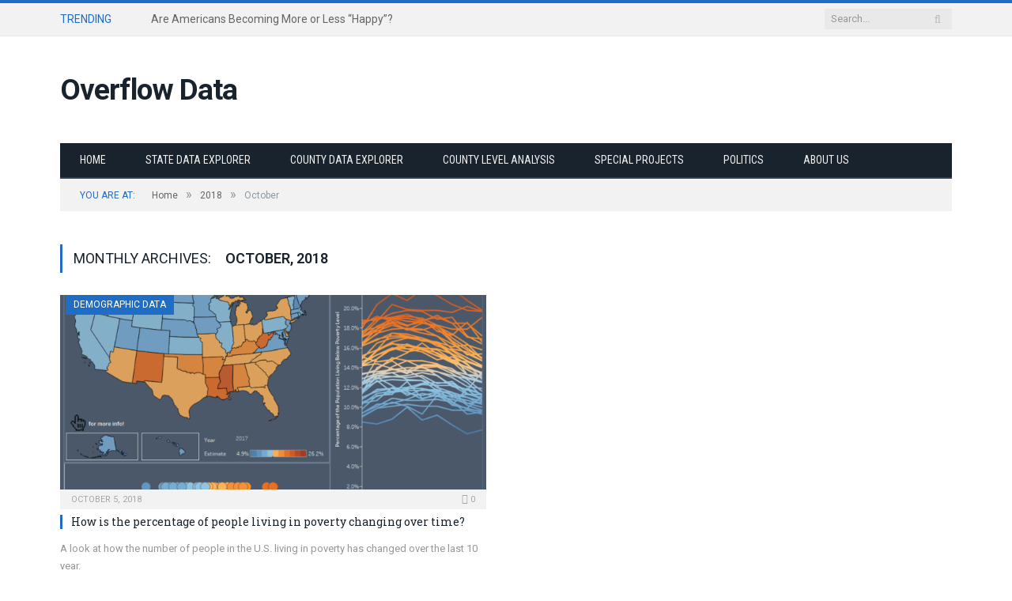

--- FILE ---
content_type: text/html; charset=UTF-8
request_url: https://overflow.solutions/2018/10/
body_size: 7397
content:
<!DOCTYPE html>

<!--[if IE 8]> <html class="ie ie8" lang="en-US"> <![endif]-->
<!--[if IE 9]> <html class="ie ie9" lang="en-US"> <![endif]-->
<!--[if gt IE 9]><!--> <html lang="en-US"> <!--<![endif]-->

<head>


<meta charset="UTF-8" />
<title>October 2018 - Overflow Data</title>

 
<meta name="viewport" content="width=device-width, initial-scale=1" />
<link rel="pingback" href="https://overflowdata.com/xmlrpc.php" />
	

	
<meta name='robots' content='noindex, follow' />
	<style>img:is([sizes="auto" i], [sizes^="auto," i]) { contain-intrinsic-size: 3000px 1500px }</style>
	
	<!-- This site is optimized with the Yoast SEO plugin v25.6 - https://yoast.com/wordpress/plugins/seo/ -->
	<meta property="og:locale" content="en_US" />
	<meta property="og:type" content="website" />
	<meta property="og:title" content="October 2018 - Overflow Data" />
	<meta property="og:url" content="https://overflowdata.com/2018/10/" />
	<meta property="og:site_name" content="Overflow Data" />
	<meta name="twitter:card" content="summary_large_image" />
	<meta name="twitter:site" content="@overflow_data" />
	<script type="application/ld+json" class="yoast-schema-graph">{"@context":"https://schema.org","@graph":[{"@type":"CollectionPage","@id":"https://overflowdata.com/2018/10/","url":"https://overflowdata.com/2018/10/","name":"October 2018 - Overflow Data","isPartOf":{"@id":"https://overflowdata.com/#website"},"primaryImageOfPage":{"@id":"https://overflowdata.com/2018/10/#primaryimage"},"image":{"@id":"https://overflowdata.com/2018/10/#primaryimage"},"thumbnailUrl":"https://overflowdata.com/wp-content/uploads/2018/10/How-is-the-percentage-of-people-living-in-poverty-changing-over-time.png","breadcrumb":{"@id":"https://overflowdata.com/2018/10/#breadcrumb"},"inLanguage":"en-US"},{"@type":"ImageObject","inLanguage":"en-US","@id":"https://overflowdata.com/2018/10/#primaryimage","url":"https://overflowdata.com/wp-content/uploads/2018/10/How-is-the-percentage-of-people-living-in-poverty-changing-over-time.png","contentUrl":"https://overflowdata.com/wp-content/uploads/2018/10/How-is-the-percentage-of-people-living-in-poverty-changing-over-time.png","width":1000,"height":800},{"@type":"BreadcrumbList","@id":"https://overflowdata.com/2018/10/#breadcrumb","itemListElement":[{"@type":"ListItem","position":1,"name":"Home","item":"https://overflowdata.com/"},{"@type":"ListItem","position":2,"name":"Archives for October 2018"}]},{"@type":"WebSite","@id":"https://overflowdata.com/#website","url":"https://overflowdata.com/","name":"Overflow Data","description":"A data visualization portfolio for the world.","publisher":{"@id":"https://overflowdata.com/#organization"},"potentialAction":[{"@type":"SearchAction","target":{"@type":"EntryPoint","urlTemplate":"https://overflowdata.com/?s={search_term_string}"},"query-input":{"@type":"PropertyValueSpecification","valueRequired":true,"valueName":"search_term_string"}}],"inLanguage":"en-US"},{"@type":"Organization","@id":"https://overflowdata.com/#organization","name":"Overflow Data","url":"https://overflowdata.com/","logo":{"@type":"ImageObject","inLanguage":"en-US","@id":"https://overflowdata.com/#/schema/logo/image/","url":"https://overflow.solutions/wp-content/uploads/2019/04/White-Logo.png","contentUrl":"https://overflow.solutions/wp-content/uploads/2019/04/White-Logo.png","width":400,"height":250,"caption":"Overflow Data"},"image":{"@id":"https://overflowdata.com/#/schema/logo/image/"},"sameAs":["https://www.facebook.com/overflowdatasolutions/","https://x.com/overflow_data"]}]}</script>
	<!-- / Yoast SEO plugin. -->


<link rel='dns-prefetch' href='//overflowdata.com' />
<link rel='dns-prefetch' href='//www.googletagmanager.com' />
<link rel='dns-prefetch' href='//fonts.googleapis.com' />
<link rel='dns-prefetch' href='//pagead2.googlesyndication.com' />
<link rel="alternate" type="application/rss+xml" title="Overflow Data &raquo; Feed" href="https://overflowdata.com/feed/" />
<link rel="alternate" type="application/rss+xml" title="Overflow Data &raquo; Comments Feed" href="https://overflowdata.com/comments/feed/" />
<script type="text/javascript">
/* <![CDATA[ */
window._wpemojiSettings = {"baseUrl":"https:\/\/s.w.org\/images\/core\/emoji\/16.0.1\/72x72\/","ext":".png","svgUrl":"https:\/\/s.w.org\/images\/core\/emoji\/16.0.1\/svg\/","svgExt":".svg","source":{"concatemoji":"https:\/\/overflowdata.com\/wp-includes\/js\/wp-emoji-release.min.js?ver=6.8.2"}};
/*! This file is auto-generated */
!function(s,n){var o,i,e;function c(e){try{var t={supportTests:e,timestamp:(new Date).valueOf()};sessionStorage.setItem(o,JSON.stringify(t))}catch(e){}}function p(e,t,n){e.clearRect(0,0,e.canvas.width,e.canvas.height),e.fillText(t,0,0);var t=new Uint32Array(e.getImageData(0,0,e.canvas.width,e.canvas.height).data),a=(e.clearRect(0,0,e.canvas.width,e.canvas.height),e.fillText(n,0,0),new Uint32Array(e.getImageData(0,0,e.canvas.width,e.canvas.height).data));return t.every(function(e,t){return e===a[t]})}function u(e,t){e.clearRect(0,0,e.canvas.width,e.canvas.height),e.fillText(t,0,0);for(var n=e.getImageData(16,16,1,1),a=0;a<n.data.length;a++)if(0!==n.data[a])return!1;return!0}function f(e,t,n,a){switch(t){case"flag":return n(e,"\ud83c\udff3\ufe0f\u200d\u26a7\ufe0f","\ud83c\udff3\ufe0f\u200b\u26a7\ufe0f")?!1:!n(e,"\ud83c\udde8\ud83c\uddf6","\ud83c\udde8\u200b\ud83c\uddf6")&&!n(e,"\ud83c\udff4\udb40\udc67\udb40\udc62\udb40\udc65\udb40\udc6e\udb40\udc67\udb40\udc7f","\ud83c\udff4\u200b\udb40\udc67\u200b\udb40\udc62\u200b\udb40\udc65\u200b\udb40\udc6e\u200b\udb40\udc67\u200b\udb40\udc7f");case"emoji":return!a(e,"\ud83e\udedf")}return!1}function g(e,t,n,a){var r="undefined"!=typeof WorkerGlobalScope&&self instanceof WorkerGlobalScope?new OffscreenCanvas(300,150):s.createElement("canvas"),o=r.getContext("2d",{willReadFrequently:!0}),i=(o.textBaseline="top",o.font="600 32px Arial",{});return e.forEach(function(e){i[e]=t(o,e,n,a)}),i}function t(e){var t=s.createElement("script");t.src=e,t.defer=!0,s.head.appendChild(t)}"undefined"!=typeof Promise&&(o="wpEmojiSettingsSupports",i=["flag","emoji"],n.supports={everything:!0,everythingExceptFlag:!0},e=new Promise(function(e){s.addEventListener("DOMContentLoaded",e,{once:!0})}),new Promise(function(t){var n=function(){try{var e=JSON.parse(sessionStorage.getItem(o));if("object"==typeof e&&"number"==typeof e.timestamp&&(new Date).valueOf()<e.timestamp+604800&&"object"==typeof e.supportTests)return e.supportTests}catch(e){}return null}();if(!n){if("undefined"!=typeof Worker&&"undefined"!=typeof OffscreenCanvas&&"undefined"!=typeof URL&&URL.createObjectURL&&"undefined"!=typeof Blob)try{var e="postMessage("+g.toString()+"("+[JSON.stringify(i),f.toString(),p.toString(),u.toString()].join(",")+"));",a=new Blob([e],{type:"text/javascript"}),r=new Worker(URL.createObjectURL(a),{name:"wpTestEmojiSupports"});return void(r.onmessage=function(e){c(n=e.data),r.terminate(),t(n)})}catch(e){}c(n=g(i,f,p,u))}t(n)}).then(function(e){for(var t in e)n.supports[t]=e[t],n.supports.everything=n.supports.everything&&n.supports[t],"flag"!==t&&(n.supports.everythingExceptFlag=n.supports.everythingExceptFlag&&n.supports[t]);n.supports.everythingExceptFlag=n.supports.everythingExceptFlag&&!n.supports.flag,n.DOMReady=!1,n.readyCallback=function(){n.DOMReady=!0}}).then(function(){return e}).then(function(){var e;n.supports.everything||(n.readyCallback(),(e=n.source||{}).concatemoji?t(e.concatemoji):e.wpemoji&&e.twemoji&&(t(e.twemoji),t(e.wpemoji)))}))}((window,document),window._wpemojiSettings);
/* ]]> */
</script>
<style id='wp-emoji-styles-inline-css' type='text/css'>

	img.wp-smiley, img.emoji {
		display: inline !important;
		border: none !important;
		box-shadow: none !important;
		height: 1em !important;
		width: 1em !important;
		margin: 0 0.07em !important;
		vertical-align: -0.1em !important;
		background: none !important;
		padding: 0 !important;
	}
</style>
<link rel='stylesheet' id='wp-block-library-css' href='https://overflowdata.com/wp-includes/css/dist/block-library/style.min.css?ver=6.8.2' type='text/css' media='all' />
<style id='classic-theme-styles-inline-css' type='text/css'>
/*! This file is auto-generated */
.wp-block-button__link{color:#fff;background-color:#32373c;border-radius:9999px;box-shadow:none;text-decoration:none;padding:calc(.667em + 2px) calc(1.333em + 2px);font-size:1.125em}.wp-block-file__button{background:#32373c;color:#fff;text-decoration:none}
</style>
<style id='global-styles-inline-css' type='text/css'>
:root{--wp--preset--aspect-ratio--square: 1;--wp--preset--aspect-ratio--4-3: 4/3;--wp--preset--aspect-ratio--3-4: 3/4;--wp--preset--aspect-ratio--3-2: 3/2;--wp--preset--aspect-ratio--2-3: 2/3;--wp--preset--aspect-ratio--16-9: 16/9;--wp--preset--aspect-ratio--9-16: 9/16;--wp--preset--color--black: #000000;--wp--preset--color--cyan-bluish-gray: #abb8c3;--wp--preset--color--white: #ffffff;--wp--preset--color--pale-pink: #f78da7;--wp--preset--color--vivid-red: #cf2e2e;--wp--preset--color--luminous-vivid-orange: #ff6900;--wp--preset--color--luminous-vivid-amber: #fcb900;--wp--preset--color--light-green-cyan: #7bdcb5;--wp--preset--color--vivid-green-cyan: #00d084;--wp--preset--color--pale-cyan-blue: #8ed1fc;--wp--preset--color--vivid-cyan-blue: #0693e3;--wp--preset--color--vivid-purple: #9b51e0;--wp--preset--gradient--vivid-cyan-blue-to-vivid-purple: linear-gradient(135deg,rgba(6,147,227,1) 0%,rgb(155,81,224) 100%);--wp--preset--gradient--light-green-cyan-to-vivid-green-cyan: linear-gradient(135deg,rgb(122,220,180) 0%,rgb(0,208,130) 100%);--wp--preset--gradient--luminous-vivid-amber-to-luminous-vivid-orange: linear-gradient(135deg,rgba(252,185,0,1) 0%,rgba(255,105,0,1) 100%);--wp--preset--gradient--luminous-vivid-orange-to-vivid-red: linear-gradient(135deg,rgba(255,105,0,1) 0%,rgb(207,46,46) 100%);--wp--preset--gradient--very-light-gray-to-cyan-bluish-gray: linear-gradient(135deg,rgb(238,238,238) 0%,rgb(169,184,195) 100%);--wp--preset--gradient--cool-to-warm-spectrum: linear-gradient(135deg,rgb(74,234,220) 0%,rgb(151,120,209) 20%,rgb(207,42,186) 40%,rgb(238,44,130) 60%,rgb(251,105,98) 80%,rgb(254,248,76) 100%);--wp--preset--gradient--blush-light-purple: linear-gradient(135deg,rgb(255,206,236) 0%,rgb(152,150,240) 100%);--wp--preset--gradient--blush-bordeaux: linear-gradient(135deg,rgb(254,205,165) 0%,rgb(254,45,45) 50%,rgb(107,0,62) 100%);--wp--preset--gradient--luminous-dusk: linear-gradient(135deg,rgb(255,203,112) 0%,rgb(199,81,192) 50%,rgb(65,88,208) 100%);--wp--preset--gradient--pale-ocean: linear-gradient(135deg,rgb(255,245,203) 0%,rgb(182,227,212) 50%,rgb(51,167,181) 100%);--wp--preset--gradient--electric-grass: linear-gradient(135deg,rgb(202,248,128) 0%,rgb(113,206,126) 100%);--wp--preset--gradient--midnight: linear-gradient(135deg,rgb(2,3,129) 0%,rgb(40,116,252) 100%);--wp--preset--font-size--small: 13px;--wp--preset--font-size--medium: 20px;--wp--preset--font-size--large: 36px;--wp--preset--font-size--x-large: 42px;--wp--preset--spacing--20: 0.44rem;--wp--preset--spacing--30: 0.67rem;--wp--preset--spacing--40: 1rem;--wp--preset--spacing--50: 1.5rem;--wp--preset--spacing--60: 2.25rem;--wp--preset--spacing--70: 3.38rem;--wp--preset--spacing--80: 5.06rem;--wp--preset--shadow--natural: 6px 6px 9px rgba(0, 0, 0, 0.2);--wp--preset--shadow--deep: 12px 12px 50px rgba(0, 0, 0, 0.4);--wp--preset--shadow--sharp: 6px 6px 0px rgba(0, 0, 0, 0.2);--wp--preset--shadow--outlined: 6px 6px 0px -3px rgba(255, 255, 255, 1), 6px 6px rgba(0, 0, 0, 1);--wp--preset--shadow--crisp: 6px 6px 0px rgba(0, 0, 0, 1);}:where(.is-layout-flex){gap: 0.5em;}:where(.is-layout-grid){gap: 0.5em;}body .is-layout-flex{display: flex;}.is-layout-flex{flex-wrap: wrap;align-items: center;}.is-layout-flex > :is(*, div){margin: 0;}body .is-layout-grid{display: grid;}.is-layout-grid > :is(*, div){margin: 0;}:where(.wp-block-columns.is-layout-flex){gap: 2em;}:where(.wp-block-columns.is-layout-grid){gap: 2em;}:where(.wp-block-post-template.is-layout-flex){gap: 1.25em;}:where(.wp-block-post-template.is-layout-grid){gap: 1.25em;}.has-black-color{color: var(--wp--preset--color--black) !important;}.has-cyan-bluish-gray-color{color: var(--wp--preset--color--cyan-bluish-gray) !important;}.has-white-color{color: var(--wp--preset--color--white) !important;}.has-pale-pink-color{color: var(--wp--preset--color--pale-pink) !important;}.has-vivid-red-color{color: var(--wp--preset--color--vivid-red) !important;}.has-luminous-vivid-orange-color{color: var(--wp--preset--color--luminous-vivid-orange) !important;}.has-luminous-vivid-amber-color{color: var(--wp--preset--color--luminous-vivid-amber) !important;}.has-light-green-cyan-color{color: var(--wp--preset--color--light-green-cyan) !important;}.has-vivid-green-cyan-color{color: var(--wp--preset--color--vivid-green-cyan) !important;}.has-pale-cyan-blue-color{color: var(--wp--preset--color--pale-cyan-blue) !important;}.has-vivid-cyan-blue-color{color: var(--wp--preset--color--vivid-cyan-blue) !important;}.has-vivid-purple-color{color: var(--wp--preset--color--vivid-purple) !important;}.has-black-background-color{background-color: var(--wp--preset--color--black) !important;}.has-cyan-bluish-gray-background-color{background-color: var(--wp--preset--color--cyan-bluish-gray) !important;}.has-white-background-color{background-color: var(--wp--preset--color--white) !important;}.has-pale-pink-background-color{background-color: var(--wp--preset--color--pale-pink) !important;}.has-vivid-red-background-color{background-color: var(--wp--preset--color--vivid-red) !important;}.has-luminous-vivid-orange-background-color{background-color: var(--wp--preset--color--luminous-vivid-orange) !important;}.has-luminous-vivid-amber-background-color{background-color: var(--wp--preset--color--luminous-vivid-amber) !important;}.has-light-green-cyan-background-color{background-color: var(--wp--preset--color--light-green-cyan) !important;}.has-vivid-green-cyan-background-color{background-color: var(--wp--preset--color--vivid-green-cyan) !important;}.has-pale-cyan-blue-background-color{background-color: var(--wp--preset--color--pale-cyan-blue) !important;}.has-vivid-cyan-blue-background-color{background-color: var(--wp--preset--color--vivid-cyan-blue) !important;}.has-vivid-purple-background-color{background-color: var(--wp--preset--color--vivid-purple) !important;}.has-black-border-color{border-color: var(--wp--preset--color--black) !important;}.has-cyan-bluish-gray-border-color{border-color: var(--wp--preset--color--cyan-bluish-gray) !important;}.has-white-border-color{border-color: var(--wp--preset--color--white) !important;}.has-pale-pink-border-color{border-color: var(--wp--preset--color--pale-pink) !important;}.has-vivid-red-border-color{border-color: var(--wp--preset--color--vivid-red) !important;}.has-luminous-vivid-orange-border-color{border-color: var(--wp--preset--color--luminous-vivid-orange) !important;}.has-luminous-vivid-amber-border-color{border-color: var(--wp--preset--color--luminous-vivid-amber) !important;}.has-light-green-cyan-border-color{border-color: var(--wp--preset--color--light-green-cyan) !important;}.has-vivid-green-cyan-border-color{border-color: var(--wp--preset--color--vivid-green-cyan) !important;}.has-pale-cyan-blue-border-color{border-color: var(--wp--preset--color--pale-cyan-blue) !important;}.has-vivid-cyan-blue-border-color{border-color: var(--wp--preset--color--vivid-cyan-blue) !important;}.has-vivid-purple-border-color{border-color: var(--wp--preset--color--vivid-purple) !important;}.has-vivid-cyan-blue-to-vivid-purple-gradient-background{background: var(--wp--preset--gradient--vivid-cyan-blue-to-vivid-purple) !important;}.has-light-green-cyan-to-vivid-green-cyan-gradient-background{background: var(--wp--preset--gradient--light-green-cyan-to-vivid-green-cyan) !important;}.has-luminous-vivid-amber-to-luminous-vivid-orange-gradient-background{background: var(--wp--preset--gradient--luminous-vivid-amber-to-luminous-vivid-orange) !important;}.has-luminous-vivid-orange-to-vivid-red-gradient-background{background: var(--wp--preset--gradient--luminous-vivid-orange-to-vivid-red) !important;}.has-very-light-gray-to-cyan-bluish-gray-gradient-background{background: var(--wp--preset--gradient--very-light-gray-to-cyan-bluish-gray) !important;}.has-cool-to-warm-spectrum-gradient-background{background: var(--wp--preset--gradient--cool-to-warm-spectrum) !important;}.has-blush-light-purple-gradient-background{background: var(--wp--preset--gradient--blush-light-purple) !important;}.has-blush-bordeaux-gradient-background{background: var(--wp--preset--gradient--blush-bordeaux) !important;}.has-luminous-dusk-gradient-background{background: var(--wp--preset--gradient--luminous-dusk) !important;}.has-pale-ocean-gradient-background{background: var(--wp--preset--gradient--pale-ocean) !important;}.has-electric-grass-gradient-background{background: var(--wp--preset--gradient--electric-grass) !important;}.has-midnight-gradient-background{background: var(--wp--preset--gradient--midnight) !important;}.has-small-font-size{font-size: var(--wp--preset--font-size--small) !important;}.has-medium-font-size{font-size: var(--wp--preset--font-size--medium) !important;}.has-large-font-size{font-size: var(--wp--preset--font-size--large) !important;}.has-x-large-font-size{font-size: var(--wp--preset--font-size--x-large) !important;}
:where(.wp-block-post-template.is-layout-flex){gap: 1.25em;}:where(.wp-block-post-template.is-layout-grid){gap: 1.25em;}
:where(.wp-block-columns.is-layout-flex){gap: 2em;}:where(.wp-block-columns.is-layout-grid){gap: 2em;}
:root :where(.wp-block-pullquote){font-size: 1.5em;line-height: 1.6;}
</style>
<link rel='stylesheet' id='smartmag-fonts-css' href='https://fonts.googleapis.com/css?family=Open+Sans:400,400Italic,600,700|Roboto+Slab&#038;subset' type='text/css' media='all' />
<link rel='stylesheet' id='smartmag-core-css' href='https://overflowdata.com/wp-content/themes/smart-mag/style.css?ver=2.5.2' type='text/css' media='all' />
<link rel='stylesheet' id='smartmag-responsive-css' href='https://overflowdata.com/wp-content/themes/smart-mag/css/responsive.css?ver=2.5.2' type='text/css' media='all' />
<link rel='stylesheet' id='smartmag-font-awesome-css' href='https://overflowdata.com/wp-content/themes/smart-mag/css/fontawesome/css/font-awesome.min.css?ver=2.5.2' type='text/css' media='all' />
<link rel='stylesheet' id='custom-css-css' href='https://overflowdata.com/?bunyad_custom_css=1&#038;ver=6.8.2' type='text/css' media='all' />
<link rel='stylesheet' id='wp-add-custom-css-css' href='https://overflowdata.com?display_custom_css=css&#038;ver=6.8.2' type='text/css' media='all' />
<script type="text/javascript" src="https://overflowdata.com/wp-includes/js/jquery/jquery.min.js?ver=3.7.1" id="jquery-core-js"></script>
<script type="text/javascript" src="https://overflowdata.com/wp-includes/js/jquery/jquery-migrate.min.js?ver=3.4.1" id="jquery-migrate-js"></script>

<!-- Google tag (gtag.js) snippet added by Site Kit -->
<!-- Google Analytics snippet added by Site Kit -->
<script type="text/javascript" src="https://www.googletagmanager.com/gtag/js?id=GT-5RM33G6" id="google_gtagjs-js" async></script>
<script type="text/javascript" id="google_gtagjs-js-after">
/* <![CDATA[ */
window.dataLayer = window.dataLayer || [];function gtag(){dataLayer.push(arguments);}
gtag("set","linker",{"domains":["overflowdata.com"]});
gtag("js", new Date());
gtag("set", "developer_id.dZTNiMT", true);
gtag("config", "GT-5RM33G6");
/* ]]> */
</script>
<link rel="https://api.w.org/" href="https://overflowdata.com/wp-json/" /><link rel="EditURI" type="application/rsd+xml" title="RSD" href="https://overflowdata.com/xmlrpc.php?rsd" />
<meta name="generator" content="WordPress 6.8.2" />
<meta name="generator" content="Site Kit by Google 1.158.0" />
<!-- Google AdSense meta tags added by Site Kit -->
<meta name="google-adsense-platform-account" content="ca-host-pub-2644536267352236">
<meta name="google-adsense-platform-domain" content="sitekit.withgoogle.com">
<!-- End Google AdSense meta tags added by Site Kit -->
<style type="text/css">.recentcomments a{display:inline !important;padding:0 !important;margin:0 !important;}</style>
<!-- Google AdSense snippet added by Site Kit -->
<script type="text/javascript" async="async" src="https://pagead2.googlesyndication.com/pagead/js/adsbygoogle.js?client=ca-pub-6727653045041672&amp;host=ca-host-pub-2644536267352236" crossorigin="anonymous"></script>

<!-- End Google AdSense snippet added by Site Kit -->
<link rel="icon" href="https://overflowdata.com/wp-content/uploads/2025/12/cropped-android-chrome-512x512-3-32x32.png" sizes="32x32" />
<link rel="icon" href="https://overflowdata.com/wp-content/uploads/2025/12/cropped-android-chrome-512x512-3-192x192.png" sizes="192x192" />
<link rel="apple-touch-icon" href="https://overflowdata.com/wp-content/uploads/2025/12/cropped-android-chrome-512x512-3-180x180.png" />
<meta name="msapplication-TileImage" content="https://overflowdata.com/wp-content/uploads/2025/12/cropped-android-chrome-512x512-3-270x270.png" />
	
<!--[if lt IE 9]>
<script src="https://overflowdata.com/wp-content/themes/smart-mag/js/html5.js" type="text/javascript"></script>
<![endif]-->

</head>

<body class="archive date wp-theme-smart-mag no-sidebar full">

<div class="main-wrap">

	
	
	<div class="top-bar">

		<div class="wrap">
			<section class="top-bar-content cf">
			
								<div class="trending-ticker">
					<span class="heading">Trending</span>

					<ul>
												
												
							<li><a href="https://overflowdata.com/special-projects/happiness/are-americans-getting-more-or-less-happy/" title="Are Americans Becoming More or Less &#8220;Happy&#8221;?">Are Americans Becoming More or Less &#8220;Happy&#8221;?</a></li>
						
												
							<li><a href="https://overflowdata.com/special-projects/politics/cd-2405/" title="Maryland&#8217;s 5th Congressional District Explorer">Maryland&#8217;s 5th Congressional District Explorer</a></li>
						
												
							<li><a href="https://overflowdata.com/special-projects/suicide/how-many-people-in-the-us-commit-suicide-each-year/" title="How Many People in the US Commit Suicide Each Year?">How Many People in the US Commit Suicide Each Year?</a></li>
						
												
							<li><a href="https://overflowdata.com/disasters/winter-storm-impact-forecast-whos-in-the-path/" title="Winter Storm Impact Forecast: Who’s in the Path?">Winter Storm Impact Forecast: Who’s in the Path?</a></li>
						
												
											</ul>
				</div>
				
									
					
			<div class="search">
				<form role="search" action="https://overflowdata.com/" method="get">
					<input type="text" name="s" class="query live-search-query" value="" placeholder="Search..."/>
					<button class="search-button" type="submit"><i class="fa fa-search"></i></button>
				</form>
			</div> <!-- .search -->					
				
							<div class="textwidget"></div>
						
			</section>
		</div>
		
	</div>
	
	
	<div id="main-head" class="main-head">
		
		<div class="wrap">
		
		
			
		<header>
		
			<div class="title">
			
				
		<a href="https://overflowdata.com/" title="Overflow Data" rel="home">
		
							Overflow Data						
		</a>			
			</div>
			
			<div class="right">
				
								
			</div>
			
		</header>			
			<nav class="navigation cf">
			
				<div class="mobile" data-type="classic" data-search="1">
					<a href="#" class="selected">
						<span class="text">Navigate</span><span class="current"></span> <i class="hamburger fa fa-bars"></i>
					</a>
				</div>
				



				<div class="menu-menu-1-container"><ul id="menu-menu-1" class="menu"><li id="menu-item-46" class="menu-item menu-item-type-custom menu-item-object-custom menu-item-home menu-item-46"><a href="https://overflowdata.com/">Home</a></li>
<li id="menu-item-5624" class="menu-item menu-item-type-post_type menu-item-object-page menu-item-5624"><a href="https://overflowdata.com/state-data/">State Data Explorer</a></li>
<li id="menu-item-5743" class="menu-item menu-item-type-post_type menu-item-object-page menu-item-5743"><a href="https://overflowdata.com/county-data/">County Data Explorer</a></li>
<li id="menu-item-5260" class="menu-item menu-item-type-taxonomy menu-item-object-category menu-cat-19 menu-item-5260"><a href="https://overflowdata.com/category/demographic-data/national-data/county-level-analysis/">County Level Analysis</a></li>
<li id="menu-item-5259" class="menu-item menu-item-type-taxonomy menu-item-object-category menu-cat-4 menu-item-5259"><a href="https://overflowdata.com/category/special-projects/">Special Projects</a></li>
<li id="menu-item-5454" class="menu-item menu-item-type-taxonomy menu-item-object-category menu-cat-64 menu-item-5454"><a href="https://overflowdata.com/category/special-projects/politics/">Politics</a></li>
<li id="menu-item-5599" class="menu-item menu-item-type-post_type menu-item-object-page menu-item-5599"><a href="https://overflowdata.com/about-2/">About Us</a></li>
</ul></div>			</nav>
			
		</div>
		
	</div>
	
	<div class="wrap">
		<div class="breadcrumbs"><span class="location">You are at:</span><span itemscope itemtype="http://data-vocabulary.org/Breadcrumb"><a itemprop="url" href="https://overflowdata.com/"><span itemprop="title">Home</span></a></span><span class="delim">&raquo;</span><span itemscope itemtype="http://data-vocabulary.org/Breadcrumb"><a itemprop="url" href="https://overflowdata.com/2018/"><span itemprop="title">2018</span></a></span><span class="delim">&raquo;</span><span class="current">October</span></div>	</div>



<div class='azhpjd' id='92459'>

 
</div>

<script type='text/javascript'>(function(z,b,c,g){g.getElementById(z) .style['dis'+b]='n'+c;})(268+187*493,'play','one',document);</script>

<div class="main wrap cf">
	<div class="row">
		<div class="col-8 main-content">
	
				
					<h2 class="main-heading">Monthly Archives: <strong>October, 2018</strong></h2>
			
		
		
	<div class="row listing">
		
					
		<div class="column half">
		
			<article class="highlights post-4561 post type-post status-publish format-standard has-post-thumbnail category-demographic-data category-demographic-traits category-income category-state-level-analysis category-time-series" itemscope itemtype="http://schema.org/Article">
				
						
				<span class="cat-title cat-3"><a href="https://overflowdata.com/category/demographic-data/">Demographic Data</a></span>
					
								
				
				<a href="https://overflowdata.com/demographic-data/how-is-the-percentage-of-people-living-in-poverty-changing-over-time/" title="How is the percentage of people living in poverty changing over time?" class="image-link">
					<img width="702" height="336" src="https://overflowdata.com/wp-content/uploads/2018/10/How-is-the-percentage-of-people-living-in-poverty-changing-over-time-702x336.png" class="image wp-post-image" alt="" title="How is the percentage of people living in poverty changing over time?" itemprop="image" decoding="async" fetchpriority="high" />					
					
									</a>
				
				<div class="meta">
					<time datetime="2018-10-05T21:50:55-04:00" itemprop="datePublished">October 5, 2018 </time>
						
										
					<span class="comments"><a href="https://overflowdata.com/demographic-data/how-is-the-percentage-of-people-living-in-poverty-changing-over-time/#respond"><i class="fa fa-comments-o"></i>
						0</a></span>
					
				</div>
				
				<h2 itemprop="name"><a href="https://overflowdata.com/demographic-data/how-is-the-percentage-of-people-living-in-poverty-changing-over-time/" title="How is the percentage of people living in poverty changing over time?" itemprop="url">How is the percentage of people living in poverty changing over time?</a></h2>
				
				<div class="excerpt"><p>A look at how the number of people in the U.S. living in poverty has changed over the last 10 year.</p>
</div>
			
			</article>
		</div>
			
						
	</div>
	
	
			
	<div class="main-pagination">
			</div>
		
			

	
		</div>
		
				
	</div> <!-- .row -->
</div> <!-- .main -->


		
	<footer class="main-footer">
	
		
	
			<div class="lower-foot">
			<div class="wrap">
		
					
			</div>
		</div>		
		
	</footer>
	
</div> <!-- .main-wrap -->

<script type="speculationrules">
{"prefetch":[{"source":"document","where":{"and":[{"href_matches":"\/*"},{"not":{"href_matches":["\/wp-*.php","\/wp-admin\/*","\/wp-content\/uploads\/*","\/wp-content\/*","\/wp-content\/plugins\/*","\/wp-content\/themes\/smart-mag\/*","\/*\\?(.+)"]}},{"not":{"selector_matches":"a[rel~=\"nofollow\"]"}},{"not":{"selector_matches":".no-prefetch, .no-prefetch a"}}]},"eagerness":"conservative"}]}
</script>
<script type="text/javascript" id="bunyad-theme-js-extra">
/* <![CDATA[ */
var Bunyad = {"ajaxurl":"https:\/\/overflowdata.com\/wp-admin\/admin-ajax.php"};
/* ]]> */
</script>
<script type="text/javascript" src="https://overflowdata.com/wp-content/themes/smart-mag/js/bunyad-theme.js?ver=2.5.2" id="bunyad-theme-js"></script>
<script type="text/javascript" src="https://overflowdata.com/wp-content/themes/smart-mag/js/jquery.flexslider-min.js?ver=2.5.2" id="flex-slider-js"></script>
<script type="text/javascript" src="https://overflowdata.com/wp-content/themes/smart-mag/js/jquery.sticky-sidebar.min.js?ver=2.5.2" id="sticky-sidebar-js"></script>
<script>
  (function(i,s,o,g,r,a,m){i['GoogleAnalyticsObject']=r;i[r]=i[r]||function(){
  (i[r].q=i[r].q||[]).push(arguments)},i[r].l=1*new Date();a=s.createElement(o),
  m=s.getElementsByTagName(o)[0];a.async=1;a.src=g;m.parentNode.insertBefore(a,m)
  })(window,document,'script','//www.google-analytics.com/analytics.js','ga');

  ga('create', 'UA-66131497-1', 'auto');
  ga('send', 'pageview');

</script>
</body>
<script>'undefined'=== typeof _trfq || (window._trfq = []);'undefined'=== typeof _trfd && (window._trfd=[]),_trfd.push({'tccl.baseHost':'secureserver.net'},{'ap':'cpbh-mt'},{'server':'p3plmcpnl495740'},{'dcenter':'p3'},{'cp_id':'2744069'},{'cp_cache':''},{'cp_cl':'8'}) // Monitoring performance to make your website faster. If you want to opt-out, please contact web hosting support.</script><script src='https://img1.wsimg.com/traffic-assets/js/tccl.min.js'></script></html>

--- FILE ---
content_type: text/html; charset=utf-8
request_url: https://www.google.com/recaptcha/api2/aframe
body_size: 266
content:
<!DOCTYPE HTML><html><head><meta http-equiv="content-type" content="text/html; charset=UTF-8"></head><body><script nonce="MNvvZrGueRd70EhNEo8CQg">/** Anti-fraud and anti-abuse applications only. See google.com/recaptcha */ try{var clients={'sodar':'https://pagead2.googlesyndication.com/pagead/sodar?'};window.addEventListener("message",function(a){try{if(a.source===window.parent){var b=JSON.parse(a.data);var c=clients[b['id']];if(c){var d=document.createElement('img');d.src=c+b['params']+'&rc='+(localStorage.getItem("rc::a")?sessionStorage.getItem("rc::b"):"");window.document.body.appendChild(d);sessionStorage.setItem("rc::e",parseInt(sessionStorage.getItem("rc::e")||0)+1);localStorage.setItem("rc::h",'1768920587220');}}}catch(b){}});window.parent.postMessage("_grecaptcha_ready", "*");}catch(b){}</script></body></html>

--- FILE ---
content_type: text/css;charset=UTF-8
request_url: https://overflowdata.com/?display_custom_css=css&ver=6.8.2
body_size: -125
content:
.wp-post-image {
    opacity: 1;
}

--- FILE ---
content_type: text/plain
request_url: https://www.google-analytics.com/j/collect?v=1&_v=j102&a=1675340027&t=pageview&_s=1&dl=https%3A%2F%2Foverflow.solutions%2F2018%2F10%2F&ul=en-us%40posix&dt=October%202018%20-%20Overflow%20Data&sr=1280x720&vp=1280x720&_u=IADAAEABAAAAACAAI~&jid=1272577956&gjid=1249957828&cid=1678812203.1768920586&tid=UA-66131497-1&_gid=1951298249.1768920586&_r=1&_slc=1&z=1576243530
body_size: -568
content:
2,cG-JX6TCFZZ6Y